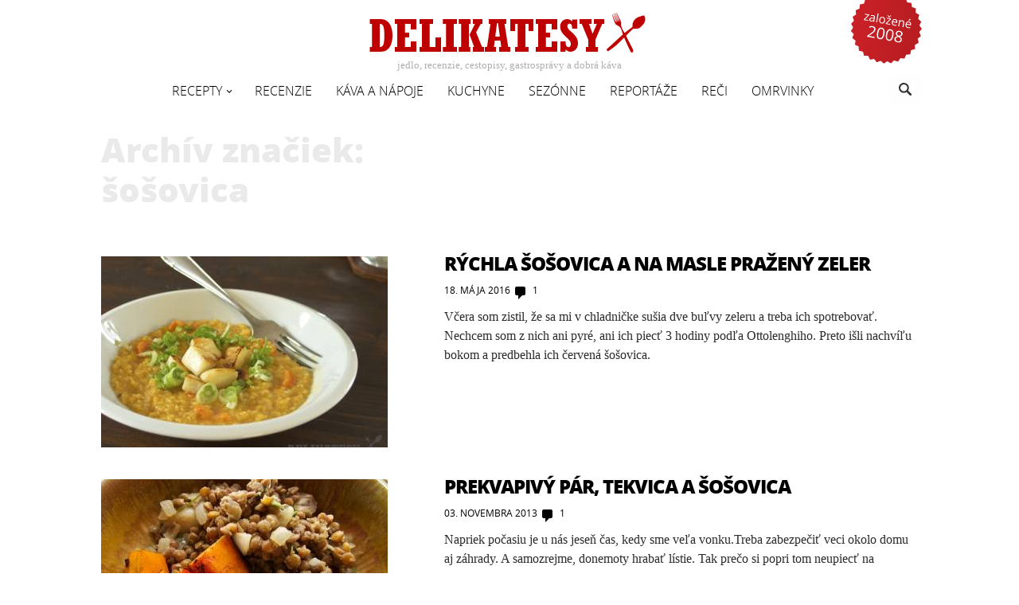

--- FILE ---
content_type: text/html; charset=UTF-8
request_url: https://delikatesy.sk/tag/sosovica
body_size: 10855
content:
<!DOCTYPE html><html lang="sk-SK"<head><meta charset="UTF-8"><meta name="viewport" content="width=device-width"><title>šošovica | delikatesy</title><style id="rocket-critical-css">body,div,span,h1,h2,p,a,ul,li,form,label{border:0;font-family:inherit;font-size:100%;font-style:inherit;font-weight:inherit;margin:0;outline:0;padding:0;vertical-align:baseline}article,aside,footer,header,nav,section{display:block}html{-webkit-box-sizing:border-box;-moz-box-sizing:border-box;box-sizing:border-box;overflow-y:scroll;-webkit-text-size-adjust:100%;-ms-text-size-adjust:100%}*,*:before,*:after{-webkit-box-sizing:inherit;-moz-box-sizing:inherit;box-sizing:inherit}.archive-title,.widget-title,.entry-meta,.site-navigation,.entry-title,form,input,label,.site-footer{font-family:"open_sans","Helvetica Neue",Helvetica,Arial,sans-serif}@font-face{font-family:'open_sans';src:url(https://delikatesy.sk/wp-content/themes/delikatesy2014/fonts/opensans-extrabold-webfont.woff2) format('woff2'),url(https://delikatesy.sk/wp-content/themes/delikatesy2014/fonts/opensans-extrabold-webfont.woff) format('woff'),url(https://delikatesy.sk/wp-content/themes/delikatesy2014/fonts/opensans-extrabold-webfont.ttf) format('truetype'),url(https://delikatesy.sk/wp-content/themes/delikatesy2014/fonts/opensans-extrabold-webfont.svg#open_sansextrabold) format('svg');font-weight:800;font-style:normal}@font-face{font-family:'open_sans';src:url(https://delikatesy.sk/wp-content/themes/delikatesy2014/fonts/opensans-regular-webfont.eot);src:url(https://delikatesy.sk/wp-content/themes/delikatesy2014/fonts/opensans-regular-webfont.eot?#iefix) format('embedded-opentype'),url(https://delikatesy.sk/wp-content/themes/delikatesy2014/fonts/opensans-regular-webfont.woff2) format('woff2'),url(https://delikatesy.sk/wp-content/themes/delikatesy2014/fonts/opensans-regular-webfont.woff) format('woff'),url(https://delikatesy.sk/wp-content/themes/delikatesy2014/fonts/opensans-regular-webfont.ttf) format('truetype'),url(https://delikatesy.sk/wp-content/themes/delikatesy2014/fonts/opensans-regular-webfont.svg#open_sansregular) format('svg');font-weight:400;font-style:normal}@font-face{font-family:'open_sans';src:url(https://delikatesy.sk/wp-content/themes/delikatesy2014/fonts/opensans-light-webfont.eot);src:url(https://delikatesy.sk/wp-content/themes/delikatesy2014/fonts/opensans-light-webfont.eot?#iefix) format('embedded-opentype'),url(https://delikatesy.sk/wp-content/themes/delikatesy2014/fonts/opensans-light-webfont.woff2) format('woff2'),url(https://delikatesy.sk/wp-content/themes/delikatesy2014/fonts/opensans-light-webfont.woff) format('woff'),url(https://delikatesy.sk/wp-content/themes/delikatesy2014/fonts/opensans-light-webfont.ttf) format('truetype'),url(https://delikatesy.sk/wp-content/themes/delikatesy2014/fonts/opensans-light-webfont.svg#open_sanslight) format('svg');font-weight:300;font-style:normal}@font-face{font-family:'dashicons';src:url(https://delikatesy.sk/wp-content/themes/delikatesy2014/fonts/dashicons.eot);src:url(https://delikatesy.sk/wp-content/themes/delikatesy2014/fonts/dashicons.eot?#iefix) format('embedded-opentype'),url(https://delikatesy.sk/wp-content/themes/delikatesy2014/fonts/dashicons.woff) format('woff'),url(https://delikatesy.sk/wp-content/themes/delikatesy2014/fonts/dashicons.ttf) format('truetype'),url(https://delikatesy.sk/wp-content/themes/delikatesy2014/fonts/dashicons.svg#dashicons) format('svg');font-weight:400;font-style:normal}.site-content .comments-link a:before{display:inline-block;width:20px;height:20px;font-size:20px;line-height:1;font-family:dashicons;text-decoration:inherit;font-weight:400;font-style:normal;vertical-align:top;text-align:center;-webkit-font-smoothing:antialiased;-moz-osx-font-smoothing:grayscale}.comments-link a:before{content:"\f101"}body,input{color:#2b2b2b;font-size:16px;font-weight:400;line-height:1.5}body{background:#f5f5f5;font-family:Georgia,serif}a{color:#BF0000;text-decoration:none}h1,h2{clear:both;font-weight:400;margin:36px 0 12px}h1{font-size:32px;line-height:1.3846153846}h2{font-size:28px;line-height:1}p{margin-bottom:24px}ul{list-style:none;margin:0 0 24px 20px}ul{list-style:disc}li>ul{margin:0 0 0 20px}img{-ms-interpolation-mode:bicubic;border:0;vertical-align:middle}input{-webkit-box-sizing:border-box;-moz-box-sizing:border-box;box-sizing:border-box;font-size:100%;margin:0;max-width:100%;vertical-align:baseline}input{line-height:normal}input{background-image:-webkit-linear-gradient(hsla(0,0%,100%,0),hsla(0,0%,100%,0))}input[type="submit"]{-webkit-appearance:button}input[type="search"]{-webkit-appearance:textfield}input[type="search"]::-webkit-search-decoration{-webkit-appearance:none}input::-moz-focus-inner{border:0;padding:0}input{border:1px solid rgba(0,0,0,.1);border-radius:2px;color:#2b2b2b;padding:8px 10px 7px}input[type="submit"]{background-color:#bf0000;color:#fff;border:0;border-radius:2px;color:#fff;font-size:12px;font-weight:700;padding:10px 30px 11px;text-transform:uppercase;vertical-align:bottom}.search-field{width:100%}.search-submit{display:none}::-webkit-input-placeholder{color:#939393}:-moz-placeholder{color:#939393}::-moz-placeholder{color:#939393;opacity:1}:-ms-input-placeholder{color:#939393}#site-header img,.widget img{max-width:100%}img[class*="attachment-"],#site-header img{height:auto}.wp-post-image{height:auto;max-width:100%}.screen-reader-text{clip:rect(1px,1px,1px,1px);position:absolute;width:1px;height:1px;overflow:hidden}.hide{display:none}.clear:before,.clear:after,.footer-sidebar:before,.footer-sidebar:after,.sub-menu:before,.sub-menu:after,.search-box:before,.search-box:after,.site-content>article:before,.site-content>article:after,[class*="content"]:before,[class*="content"]:after,[class*="site"]:before,[class*="site"]:after{content:"";display:table}.clear:after,.footer-sidebar:after,.sub-menu:after,.search-box:after,.site-content>article:after,[class*="content"]:after,[class*="site"]:after{clear:both}.social-profiles li a:before{display:inline-block;font:normal 20px/1 'dashicons';margin-right:5px;margin-top:2px;vertical-align:top;-webkit-font-smoothing:antialiased}.site{background-color:#fff;max-width:1056px;position:relative;margin:0 auto;padding-top:12px}.site-main{padding:0 15px}#site-header{position:relative;z-index:9999;text-align:center;width:280px;height:42px;margin:0 auto}#site-header a{display:block}#site-header img{max-width:280px}.site-header{width:100%;max-width:1056px;z-index:4;position:relative}.header-main{min-height:48px;padding:0 10px;position:relative}.established{display:block;position:absolute;top:60px;right:-6px;z-index:3;max-width:70px}.established img{max-width:100%;height:auto}#small-logo{top:7px;left:12px;position:absolute;display:none}#small-logo a{display:block;width:32px;height:32px;opacity:0;-webkit-backface-visibility:hidden;-webkit-transform:translateZ(0)}.search-toggle{float:right;height:42px;text-align:center;width:42px;position:relative;top:-48px}.search-toggle a{display:block;width:42px;height:42px;background:url(https://delikatesy.sk/wp-content/themes/delikatesy2014/images/sprites-mod.png) no-repeat -571px -40px}.search-box-wrapper{-webkit-box-sizing:border-box;-moz-box-sizing:border-box;box-sizing:border-box;position:absolute;top:12px;right:0;width:100%;z-index:2}.search-box{background-color:#BF0000;padding:10px}.search-box .search-field{background-color:#fff;border:0;float:right;font-size:16px;padding:4px 2px 4px 6px;width:100%}.social-profiles li a:before{display:block;width:24px;height:24px;color:#000;font-size:24px}.social-profiles li{float:left;display:inline-block;margin:0 10px 0 0}.social-profiles li a span{text-indent:-99999px;display:inline-block}.social-profiles li.fb-profile a:before{content:"\f305";color:#4064AA}.social-profiles li.twitter-profile a:before{content:"\f301";color:#55ACEE}.social-profiles li.youtube-profile a:before{content:"\f236";color:#DE2825}.social-profiles li.rss-profile a:before{content:"\f303";color:#FF8C00}.site-navigation ul{list-style:none;margin:0}.site-navigation li{border-top:1px solid rgba(200,200,200,.2)}.site-navigation ul ul li{border-top:none;font-size:14px}.site-navigation ul ul{margin-left:20px;padding-bottom:5px}.site-navigation a{color:#000;display:block;text-transform:uppercase}.site-navigation ul ul a{float:left;width:33%}.primary-navigation{-webkit-box-sizing:border-box;-moz-box-sizing:border-box;box-sizing:border-box;font-size:16px;font-weight:300}.primary-navigation .nav-menu{border-bottom:1px solid rgba(255,255,255,.2);display:none}.primary-navigation a{padding:7px 0}.menu-toggle{font-size:0;height:42px;margin:0;overflow:hidden;position:absolute;top:-48px;left:0;text-align:center;width:42px;background:url(https://delikatesy.sk/wp-content/themes/delikatesy2014/images/sprites-mod.png) no-repeat -421px -40px}.site-content .entry-header,.site-content .entry-summary,.site-content .entry-meta{margin:0 auto;max-width:800px}.entry-header{position:relative;z-index:1}.entry-title{font-size:30px;font-weight:800;line-height:1.1;margin-bottom:12px;letter-spacing:-1px;margin:0 0 12px 0;text-transform:uppercase}.entry-title a{color:#000}.site-content .entry-header{padding:0 0 20px}.entry-meta{clear:both;color:#000;font-size:12px;font-weight:400;line-height:1.3333333333;text-transform:uppercase}.entry-meta a{color:#000}.site-content .entry-meta{margin-bottom:8px}.site-content .entry-date{margin-bottom:-12px}.entry-summary{-webkit-hyphens:auto;-moz-hyphens:auto;-ms-hyphens:auto;hyphens:auto;word-wrap:break-word}.archive .post{margin-bottom:40px}.archive-header{margin:24px auto;max-width:474px}.archive-title{font-size:18px;font-weight:800;line-height:1.2;margin:0;text-align:center;color:#eaeaea;font-family:"open_sans",Arial,sans-serif}.archive-title{text-align:left}.archive .archive-thumb,.archive .entry-header,.archive .entry-summary{float:none;width:100%}.archive .entry-header{margin-top:6px;padding-bottom:0}.archive .entry-header .entry-title{font-size:24px}.archive .entry-summary p{margin-bottom:0}.site-description{display:none;font-size:13px;font-weight:400;line-height:1.5;color:#aeaeae}.widget{font-size:14px;-webkit-hyphens:auto;-moz-hyphens:auto;-ms-hyphens:auto;hyphens:auto;line-height:1.2857142857;margin-bottom:24px;padding:0;word-wrap:break-word}.widget a{color:#000}#colophon .widget a{color:#fff}.widget h1{margin:24px 0 12px}.widget h1{font-size:22px;line-height:1.0909090909}.widget ul{list-style:none;margin:0;padding:0}.widget p{margin-bottom:18px}.widget .widget-title{font-size:24px;font-weight:300;margin:0 0 12px 0;text-transform:uppercase}.widget-title{color:#000}#colophon .widget-title{color:#fff}.widget_nav_menu li{border-top:1px solid rgba(255,255,255,.2);padding:8px 0 9px}.widget_nav_menu li:first-child{border-top:0}.widget_text>div>:last-child{margin-bottom:0}#supplementary{margin:0 auto;max-width:1056px}.site-footer{color:#fff}.site-footer{background-color:#3B2E1E;font-size:12px;position:relative;z-index:1;margin-top:20px;padding:0 15px}.footer-sidebar{padding-top:48px}@-ms-viewport{width:device-width}@viewport{width:device-width}@media screen and (max-width:400px){#site-header{width:65%}#site-header img{max-width:100%}.header-main{padding:0}.menu-toggle,.search-toggle{top:-40px}.list-view .site-content .entry-header{background-color:transparent;padding:0}.list-view .site-content .entry-summary{display:none}.list-view .site-content .entry-title{clear:none;font-size:16px;line-height:1.2;margin-bottom:6px}.list-view .site-content .entry-meta{background-color:transparent;clear:none;margin:0 0 5px;text-transform:none}.archive-header{border-bottom:1px solid rgba(0,0,0,.1);margin:24px auto 0;padding-bottom:24px}}@media screen and (min-width:401px){.comments-link a:before{display:inline-block;font:normal 20px/1 'dashicons';margin-right:5px;margin-top:2px;vertical-align:top;-webkit-font-smoothing:antialiased}.site-content .entry-meta>span{margin-right:10px}.archive-header{margin:0 0 60px;padding:0}}@media screen and (min-width:594px){.established{top:-10px;right:70px}.archive .archive-thumb{float:left;width:40%}.archive .entry-header,.archive .entry-summary{float:right;width:58%}.archive .entry-header{margin-top:0}.archive .entry-header .entry-title{margin-top:-4px}}@media screen and (min-width:673px){.header-main{padding:0 10px}#site-header{width:70%;height:58px}#site-header a{width:100%;margin:0 auto}#site-header img{max-width:100%}.established{right:70px;max-width:80px}.search-toggle{margin-right:0}}@media screen and (min-width:783px){.search-toggle{margin-right:0}#site-header{height:78px}.site-header{background-color:#fff}.established{right:10px}#small-logo{display:block}.site-header{margin-top:0}.content-area{float:left;width:100%}.site-content{margin-right:36.33333333%}.site-content .has-post-thumbnail .entry-header{margin-top:0}.full-width:not(.home) .site-content{margin-right:0}.content-area{padding-top:48px}#supplementary{padding:0 30px}.search-toggle{top:2px}.primary-navigation{font-size:14px;margin:0 auto;padding:0;text-transform:uppercase;display:table}.primary-navigation .menu-toggle{display:none;padding:0}.primary-navigation .nav-menu{border-bottom:0;display:block}.primary-navigation li{border:0;display:inline-block;height:48px;line-height:48px;position:relative}.primary-navigation a{display:inline-block;padding:0 7px;white-space:nowrap}.primary-navigation ul ul{background-color:#3B2E1E;float:left;margin:0;position:absolute;top:48px;left:-999em;z-index:99999;width:360px}.primary-navigation li li{border:0;display:block;height:auto;line-height:1.0909090909}.primary-navigation ul ul a{padding:12px;white-space:normal;width:33.33333333%;text-align:center;color:#fff}.primary-navigation .menu-item-has-children>a{padding-right:26px}.primary-navigation .menu-item-has-children>a:after{-webkit-font-smoothing:antialiased;content:"\f347";display:inline-block;font:normal 10px/1 dashicons;position:absolute;right:12px;top:20px;vertical-align:text-bottom}.archive-title{font-size:42px}}@media screen and (min-width:846px){.content-area{padding-top:24px}}@media screen and (min-width:1008px){.established{max-width:90px}.search-box-wrapper{width:40%;right:15px;top:49px}.primary-navigation{font-size:16px}.site-content{margin-right:30.75%}.site-content .entry-header{margin-top:0}.site-content .has-post-thumbnail .entry-header{margin-top:0}.site-description{display:block;margin:2px 0 12px}.footer-sidebar .widget{font-size:14px;line-height:1.5}.footer-sidebar .widget{-webkit-box-sizing:border-box;-moz-box-sizing:border-box;box-sizing:border-box;float:left;padding:0 30px 0 0;width:33.33333333%}.footer-sidebar .widget h1{font-size:20px;line-height:1.2}.footer-sidebar .widget .widget-title{font-size:18px;font-weight:300;line-height:1.2;margin-bottom:18px}.footer-sidebar .widget_nav_menu li{border-top:0;padding:0 0 6px}#supplementary{padding:0 15px}.footer-sidebar{font-size:12px;line-height:1.5}}@media screen and (min-width:1040px){.primary-navigation a{padding:0 15px}.site-main,.site-footer{padding:0 15px}}@media screen and (min-width:1080px){.search-box .search-field{width:100%}}</style><link rel="preload" href="https://delikatesy.sk/wp-content/cache/min/1/980312b43bf11721f968a34b94de6f47.css" as="style" onload="this.onload=null;this.rel='stylesheet'" data-minify="1" /><link rel="pingback" href="https://delikatesy.sk/xmlrpc.php"><link rel="shortcut icon" href="/favicon.ico" type="image/x-icon"><meta property="og:type" content="website" /><meta property="og:locale" content="sk_SK" /><meta property="og:site_name" content="Delikatesy" /><meta property="og:title" content="Delikatesy" /><meta property="og:description" content="jedlá, recepty, káva, kulinárstvo, zdravie" /><meta property="og:image" content="https://delikatesy.sk/wp-content/themes/delikatesy2014/images/delikatesy-logo-new.png" /><meta name='robots' content='max-image-preview:large' /><link rel='dns-prefetch' href='//s.w.org' /><link rel="alternate" type="application/rss+xml" title="RSS kanál: delikatesy &raquo;" href="https://delikatesy.sk/feed" /><link rel="alternate" type="application/rss+xml" title="RSS kanál komentárov webu delikatesy &raquo;" href="https://delikatesy.sk/comments/feed" /><link rel="alternate" type="application/rss+xml" title="KRSS kanál tagu delikatesy &raquo; šošovica" href="https://delikatesy.sk/tag/sosovica/feed" /><style id='global-styles-inline-css' type='text/css'>body{--wp--preset--color--black:#000;--wp--preset--color--cyan-bluish-gray:#abb8c3;--wp--preset--color--white:#fff;--wp--preset--color--pale-pink:#f78da7;--wp--preset--color--vivid-red:#cf2e2e;--wp--preset--color--luminous-vivid-orange:#ff6900;--wp--preset--color--luminous-vivid-amber:#fcb900;--wp--preset--color--light-green-cyan:#7bdcb5;--wp--preset--color--vivid-green-cyan:#00d084;--wp--preset--color--pale-cyan-blue:#8ed1fc;--wp--preset--color--vivid-cyan-blue:#0693e3;--wp--preset--color--vivid-purple:#9b51e0;--wp--preset--gradient--vivid-cyan-blue-to-vivid-purple:linear-gradient(135deg,rgba(6,147,227,1) 0%,rgb(155,81,224) 100%);--wp--preset--gradient--light-green-cyan-to-vivid-green-cyan:linear-gradient(135deg,rgb(122,220,180) 0%,rgb(0,208,130) 100%);--wp--preset--gradient--luminous-vivid-amber-to-luminous-vivid-orange:linear-gradient(135deg,rgba(252,185,0,1) 0%,rgba(255,105,0,1) 100%);--wp--preset--gradient--luminous-vivid-orange-to-vivid-red:linear-gradient(135deg,rgba(255,105,0,1) 0%,rgb(207,46,46) 100%);--wp--preset--gradient--very-light-gray-to-cyan-bluish-gray:linear-gradient(135deg,rgb(238,238,238) 0%,rgb(169,184,195) 100%);--wp--preset--gradient--cool-to-warm-spectrum:linear-gradient(135deg,rgb(74,234,220) 0%,rgb(151,120,209) 20%,rgb(207,42,186) 40%,rgb(238,44,130) 60%,rgb(251,105,98) 80%,rgb(254,248,76) 100%);--wp--preset--gradient--blush-light-purple:linear-gradient(135deg,rgb(255,206,236) 0%,rgb(152,150,240) 100%);--wp--preset--gradient--blush-bordeaux:linear-gradient(135deg,rgb(254,205,165) 0%,rgb(254,45,45) 50%,rgb(107,0,62) 100%);--wp--preset--gradient--luminous-dusk:linear-gradient(135deg,rgb(255,203,112) 0%,rgb(199,81,192) 50%,rgb(65,88,208) 100%);--wp--preset--gradient--pale-ocean:linear-gradient(135deg,rgb(255,245,203) 0%,rgb(182,227,212) 50%,rgb(51,167,181) 100%);--wp--preset--gradient--electric-grass:linear-gradient(135deg,rgb(202,248,128) 0%,rgb(113,206,126) 100%);--wp--preset--gradient--midnight:linear-gradient(135deg,rgb(2,3,129) 0%,rgb(40,116,252) 100%);--wp--preset--duotone--dark-grayscale:url('#wp-duotone-dark-grayscale');--wp--preset--duotone--grayscale:url('#wp-duotone-grayscale');--wp--preset--duotone--purple-yellow:url('#wp-duotone-purple-yellow');--wp--preset--duotone--blue-red:url('#wp-duotone-blue-red');--wp--preset--duotone--midnight:url('#wp-duotone-midnight');--wp--preset--duotone--magenta-yellow:url('#wp-duotone-magenta-yellow');--wp--preset--duotone--purple-green:url('#wp-duotone-purple-green');--wp--preset--duotone--blue-orange:url('#wp-duotone-blue-orange');--wp--preset--font-size--small:13px;--wp--preset--font-size--medium:20px;--wp--preset--font-size--large:36px;--wp--preset--font-size--x-large:42px}.has-black-color{color:var(--wp--preset--color--black)!important}.has-cyan-bluish-gray-color{color:var(--wp--preset--color--cyan-bluish-gray)!important}.has-white-color{color:var(--wp--preset--color--white)!important}.has-pale-pink-color{color:var(--wp--preset--color--pale-pink)!important}.has-vivid-red-color{color:var(--wp--preset--color--vivid-red)!important}.has-luminous-vivid-orange-color{color:var(--wp--preset--color--luminous-vivid-orange)!important}.has-luminous-vivid-amber-color{color:var(--wp--preset--color--luminous-vivid-amber)!important}.has-light-green-cyan-color{color:var(--wp--preset--color--light-green-cyan)!important}.has-vivid-green-cyan-color{color:var(--wp--preset--color--vivid-green-cyan)!important}.has-pale-cyan-blue-color{color:var(--wp--preset--color--pale-cyan-blue)!important}.has-vivid-cyan-blue-color{color:var(--wp--preset--color--vivid-cyan-blue)!important}.has-vivid-purple-color{color:var(--wp--preset--color--vivid-purple)!important}.has-black-background-color{background-color:var(--wp--preset--color--black)!important}.has-cyan-bluish-gray-background-color{background-color:var(--wp--preset--color--cyan-bluish-gray)!important}.has-white-background-color{background-color:var(--wp--preset--color--white)!important}.has-pale-pink-background-color{background-color:var(--wp--preset--color--pale-pink)!important}.has-vivid-red-background-color{background-color:var(--wp--preset--color--vivid-red)!important}.has-luminous-vivid-orange-background-color{background-color:var(--wp--preset--color--luminous-vivid-orange)!important}.has-luminous-vivid-amber-background-color{background-color:var(--wp--preset--color--luminous-vivid-amber)!important}.has-light-green-cyan-background-color{background-color:var(--wp--preset--color--light-green-cyan)!important}.has-vivid-green-cyan-background-color{background-color:var(--wp--preset--color--vivid-green-cyan)!important}.has-pale-cyan-blue-background-color{background-color:var(--wp--preset--color--pale-cyan-blue)!important}.has-vivid-cyan-blue-background-color{background-color:var(--wp--preset--color--vivid-cyan-blue)!important}.has-vivid-purple-background-color{background-color:var(--wp--preset--color--vivid-purple)!important}.has-black-border-color{border-color:var(--wp--preset--color--black)!important}.has-cyan-bluish-gray-border-color{border-color:var(--wp--preset--color--cyan-bluish-gray)!important}.has-white-border-color{border-color:var(--wp--preset--color--white)!important}.has-pale-pink-border-color{border-color:var(--wp--preset--color--pale-pink)!important}.has-vivid-red-border-color{border-color:var(--wp--preset--color--vivid-red)!important}.has-luminous-vivid-orange-border-color{border-color:var(--wp--preset--color--luminous-vivid-orange)!important}.has-luminous-vivid-amber-border-color{border-color:var(--wp--preset--color--luminous-vivid-amber)!important}.has-light-green-cyan-border-color{border-color:var(--wp--preset--color--light-green-cyan)!important}.has-vivid-green-cyan-border-color{border-color:var(--wp--preset--color--vivid-green-cyan)!important}.has-pale-cyan-blue-border-color{border-color:var(--wp--preset--color--pale-cyan-blue)!important}.has-vivid-cyan-blue-border-color{border-color:var(--wp--preset--color--vivid-cyan-blue)!important}.has-vivid-purple-border-color{border-color:var(--wp--preset--color--vivid-purple)!important}.has-vivid-cyan-blue-to-vivid-purple-gradient-background{background:var(--wp--preset--gradient--vivid-cyan-blue-to-vivid-purple)!important}.has-light-green-cyan-to-vivid-green-cyan-gradient-background{background:var(--wp--preset--gradient--light-green-cyan-to-vivid-green-cyan)!important}.has-luminous-vivid-amber-to-luminous-vivid-orange-gradient-background{background:var(--wp--preset--gradient--luminous-vivid-amber-to-luminous-vivid-orange)!important}.has-luminous-vivid-orange-to-vivid-red-gradient-background{background:var(--wp--preset--gradient--luminous-vivid-orange-to-vivid-red)!important}.has-very-light-gray-to-cyan-bluish-gray-gradient-background{background:var(--wp--preset--gradient--very-light-gray-to-cyan-bluish-gray)!important}.has-cool-to-warm-spectrum-gradient-background{background:var(--wp--preset--gradient--cool-to-warm-spectrum)!important}.has-blush-light-purple-gradient-background{background:var(--wp--preset--gradient--blush-light-purple)!important}.has-blush-bordeaux-gradient-background{background:var(--wp--preset--gradient--blush-bordeaux)!important}.has-luminous-dusk-gradient-background{background:var(--wp--preset--gradient--luminous-dusk)!important}.has-pale-ocean-gradient-background{background:var(--wp--preset--gradient--pale-ocean)!important}.has-electric-grass-gradient-background{background:var(--wp--preset--gradient--electric-grass)!important}.has-midnight-gradient-background{background:var(--wp--preset--gradient--midnight)!important}.has-small-font-size{font-size:var(--wp--preset--font-size--small)!important}.has-medium-font-size{font-size:var(--wp--preset--font-size--medium)!important}.has-large-font-size{font-size:var(--wp--preset--font-size--large)!important}.has-x-large-font-size{font-size:var(--wp--preset--font-size--x-large)!important}</style> <script type='text/javascript' src='https://delikatesy.sk/wp-includes/js/jquery/jquery.min.js?ver=3.6.0' id='jquery-core-js'></script> <script type='text/javascript' src='https://delikatesy.sk/wp-includes/js/jquery/jquery-migrate.min.js?ver=3.3.2' id='jquery-migrate-js' defer></script> <script type='text/javascript' id='icwp-wpsf-shield-notbot-js-extra'>/* <![CDATA[ */ var shield_vars_notbotjs = {"ajax":{"not_bot":{"action":"shield_action","ex":"capture_not_bot","exnonce":"8f3b3d20ef"},"not_bot_nonce":{"action":"shield_action","ex":"capture_not_bot_nonce"}},"flags":{"run":true},"vars":{"ajaxurl":"https:\/\/delikatesy.sk\/wp-admin\/admin-ajax.php"}}; /* ]]> */</script> <script data-minify="1" type='text/javascript' src='https://delikatesy.sk/wp-content/cache/min/1/wp-content/plugins/wp-simple-firewall/resources/js/shield/notbot-350ad45a9e15adc9085663a5a2d58e14.js' id='icwp-wpsf-shield-notbot-js' defer></script> <link rel="EditURI" type="application/rsd+xml" title="RSD" href="https://delikatesy.sk/xmlrpc.php?rsd" /><link rel="wlwmanifest" type="application/wlwmanifest+xml" href="https://delikatesy.sk/wp-includes/wlwmanifest.xml" /><meta name="robots" content="noindex,follow" />  <script async src="https://www.googletagmanager.com/gtag/js?id=G-WGXXJQ0YVC"></script> <script>window.dataLayer = window.dataLayer || [];
  function gtag(){dataLayer.push(arguments);}
  gtag('js', new Date());

  gtag('config', 'G-WGXXJQ0YVC');</script> <style>.ssbl-wrap .ssbl-container .ssbl-img{width:50px;height:50px;padding:5px;border:0;box-shadow:0;display:inline}.ssbl-wrap .ssbl-container a{border:0}</style><style type="text/css">.recentcomments a{display:inline!important;padding:0!important;margin:0!important}</style><style type="text/css" id="custom-background-css">body.custom-background{background-color:#fff}</style><noscript><style id="rocket-lazyload-nojs-css">.rll-youtube-player,[data-lazy-src]{display:none!important}</style></noscript><script>/*! loadCSS rel=preload polyfill. [c]2017 Filament Group, Inc. MIT License */
(function(w){"use strict";if(!w.loadCSS){w.loadCSS=function(){}}
var rp=loadCSS.relpreload={};rp.support=(function(){var ret;try{ret=w.document.createElement("link").relList.supports("preload")}catch(e){ret=!1}
return function(){return ret}})();rp.bindMediaToggle=function(link){var finalMedia=link.media||"all";function enableStylesheet(){link.media=finalMedia}
if(link.addEventListener){link.addEventListener("load",enableStylesheet)}else if(link.attachEvent){link.attachEvent("onload",enableStylesheet)}
setTimeout(function(){link.rel="stylesheet";link.media="only x"});setTimeout(enableStylesheet,3000)};rp.poly=function(){if(rp.support()){return}
var links=w.document.getElementsByTagName("link");for(var i=0;i<links.length;i++){var link=links[i];if(link.rel==="preload"&&link.getAttribute("as")==="style"&&!link.getAttribute("data-loadcss")){link.setAttribute("data-loadcss",!0);rp.bindMediaToggle(link)}}};if(!rp.support()){rp.poly();var run=w.setInterval(rp.poly,500);if(w.addEventListener){w.addEventListener("load",function(){rp.poly();w.clearInterval(run)})}else if(w.attachEvent){w.attachEvent("onload",function(){rp.poly();w.clearInterval(run)})}}
if(typeof exports!=="undefined"){exports.loadCSS=loadCSS}
else{w.loadCSS=loadCSS}}(typeof global!=="undefined"?global:this))</script></head><body class="archive tag tag-sosovica tag-79 custom-background group-blog list-view full-width footer-widgets recipe"><div id="page" class="site"><div class="established"><img src="data:image/svg+xml,%3Csvg%20xmlns='http://www.w3.org/2000/svg'%20viewBox='0%200%201%201'%3E%3C/svg%3E" alt="Založené v roku 2008" data-lazy-src="https://delikatesy.sk/wp-content/themes/delikatesy2014/images/delikatesy-zalozene-2008.png" /><noscript><img src="https://delikatesy.sk/wp-content/themes/delikatesy2014/images/delikatesy-zalozene-2008.png" alt="Založené v roku 2008" /></noscript></div><div id="site-header"> <a href="https://delikatesy.sk" rel="home"> <img src="data:image/svg+xml,%3Csvg%20xmlns='http://www.w3.org/2000/svg'%20viewBox='0%200%20362%2058'%3E%3C/svg%3E" alt="delikatesy" width="362" height="58" data-lazy-src="https://delikatesy.sk/wp-content/themes/delikatesy2014/images/delikatesy-logo-new.png"><noscript><img src="https://delikatesy.sk/wp-content/themes/delikatesy2014/images/delikatesy-logo-new.png" alt="delikatesy" width="362" height="58"></noscript> </a><h2 class="site-description">jedlo, recenzie, cestopisy, gastrosprávy a dobrá káva</h2></div><header id="masthead" class="site-header"><div class="header-main"><div id="small-logo"> <a href="https://delikatesy.sk"><img src="data:image/svg+xml,%3Csvg%20xmlns='http://www.w3.org/2000/svg'%20viewBox='0%200%2032%2032'%3E%3C/svg%3E" alt="delikatesy" width="32" height="32" data-lazy-src="https://delikatesy.sk/wp-content/themes/delikatesy2014/images/delikatesy-logo-small.png"><noscript><img src="https://delikatesy.sk/wp-content/themes/delikatesy2014/images/delikatesy-logo-small.png" alt="delikatesy" width="32" height="32"></noscript></a></div><div class="search-toggle"> <a href="#search-container"><span class="screen-reader-text">Hľadať</span></a></div><nav id="primary-navigation" class="site-navigation primary-navigation"><h1 class="menu-toggle"><span class="screen-reader-text">Hlavné menu</span></h1> <a class="screen-reader-text skip-link" href="#content">Preskočiť na obsah</a><div class="menu-navigation-container"><ul id="menu-navigation" class="nav-menu"><li id="menu-item-7199" class="menu-item menu-item-type-taxonomy menu-item-object-category menu-item-has-children menu-item-7199"><a href="https://delikatesy.sk/recepty-suroviny">Recepty</a><ul class="sub-menu"><li id="menu-item-16000" class="menu-item menu-item-type-taxonomy menu-item-object-category menu-item-16000"><a href="https://delikatesy.sk/recepty-suroviny/delikatesy">Delikatesy</a></li><li id="menu-item-7180" class="menu-item menu-item-type-taxonomy menu-item-object-category menu-item-7180"><a href="https://delikatesy.sk/recepty-suroviny/cestovina">Cestoviny</a></li><li id="menu-item-7206" class="menu-item menu-item-type-taxonomy menu-item-object-category menu-item-7206"><a href="https://delikatesy.sk/recepty-suroviny/cokoladove">Čokoládové</a></li><li id="menu-item-7184" class="menu-item menu-item-type-taxonomy menu-item-object-category menu-item-7184"><a href="https://delikatesy.sk/recepty-suroviny/dezerty">Dezerty</a></li><li id="menu-item-7185" class="menu-item menu-item-type-taxonomy menu-item-object-category menu-item-7185"><a href="https://delikatesy.sk/recepty-suroviny/hydina">Hydina</a></li><li id="menu-item-7182" class="menu-item menu-item-type-taxonomy menu-item-object-category menu-item-7182"><a href="https://delikatesy.sk/recepty-suroviny/chutovky">Chuťovky</a></li><li id="menu-item-7186" class="menu-item menu-item-type-taxonomy menu-item-object-category menu-item-7186"><a href="https://delikatesy.sk/recepty-suroviny/kolace">Koláče</a></li><li id="menu-item-7190" class="menu-item menu-item-type-taxonomy menu-item-object-category menu-item-7190"><a href="https://delikatesy.sk/recepty-suroviny/maso">Mäso</a></li><li id="menu-item-7191" class="menu-item menu-item-type-taxonomy menu-item-object-category menu-item-7191"><a href="https://delikatesy.sk/recepty-suroviny/napoje">Nápoje</a></li><li id="menu-item-7193" class="menu-item menu-item-type-taxonomy menu-item-object-category menu-item-7193"><a href="https://delikatesy.sk/recepty-suroviny/omacky">Omáčky</a></li><li id="menu-item-7194" class="menu-item menu-item-type-taxonomy menu-item-object-category menu-item-7194"><a href="https://delikatesy.sk/recepty-suroviny/polievky">Polievky</a></li><li id="menu-item-7195" class="menu-item menu-item-type-taxonomy menu-item-object-category menu-item-7195"><a href="https://delikatesy.sk/recepty-suroviny/predjedla">Predjedlá</a></li><li id="menu-item-7196" class="menu-item menu-item-type-taxonomy menu-item-object-category menu-item-7196"><a href="https://delikatesy.sk/recepty-suroviny/prilohy">Prílohy</a></li><li id="menu-item-7198" class="menu-item menu-item-type-taxonomy menu-item-object-category menu-item-7198"><a href="https://delikatesy.sk/recepty-suroviny/ranajky">Raňajky</a></li><li id="menu-item-7201" class="menu-item menu-item-type-taxonomy menu-item-object-category menu-item-7201"><a href="https://delikatesy.sk/recepty-suroviny/ryby">Ryby</a></li><li id="menu-item-7207" class="menu-item menu-item-type-taxonomy menu-item-object-category menu-item-7207"><a href="https://delikatesy.sk/recepty-suroviny/salaty">Šaláty</a></li><li id="menu-item-7203" class="menu-item menu-item-type-taxonomy menu-item-object-category menu-item-7203"><a href="https://delikatesy.sk/recepty-suroviny/tradicne">Tradičné</a></li><li id="menu-item-7204" class="menu-item menu-item-type-taxonomy menu-item-object-category menu-item-7204"><a href="https://delikatesy.sk/recepty-suroviny/zeleninove">Zeleninové</a></li></ul></li><li id="menu-item-7200" class="menu-item menu-item-type-taxonomy menu-item-object-category menu-item-7200"><a href="https://delikatesy.sk/recenzie">Recenzie</a></li><li id="menu-item-7189" class="menu-item menu-item-type-taxonomy menu-item-object-category menu-item-7189"><a href="https://delikatesy.sk/kava-napoje">Káva a nápoje</a></li><li id="menu-item-7187" class="menu-item menu-item-type-taxonomy menu-item-object-category menu-item-7187"><a href="https://delikatesy.sk/kuchyne-vybavenie">Kuchyne</a></li><li id="menu-item-7197" class="menu-item menu-item-type-taxonomy menu-item-object-category menu-item-7197"><a href="https://delikatesy.sk/sezonne">Sezónne</a></li><li id="menu-item-7181" class="menu-item menu-item-type-taxonomy menu-item-object-category menu-item-7181"><a href="https://delikatesy.sk/reportaze">Reportáže</a></li><li id="menu-item-7188" class="menu-item menu-item-type-taxonomy menu-item-object-category menu-item-7188"><a href="https://delikatesy.sk/reci">Reči</a></li><li id="menu-item-7192" class="menu-item menu-item-type-taxonomy menu-item-object-category menu-item-7192"><a href="https://delikatesy.sk/omrvinky">Omrvinky</a></li></ul></div></nav></div><div id="search-container" class="search-box-wrapper hide"><div class="search-box"><form action="https://delikatesy.sk/" class="search-form" method="get" role="search"> <label> <span class="screen-reader-text">Hľadať:</span> <input type="search" name="s" value="" placeholder="Hľadať …" class="search-field"> </label> <input type="submit" value="Nájdi" class="search-submit"></form></div></div></header><div id="main" class="site-main"><section id="primary" class="content-area"><div id="content" class="site-content" role="main"><header class="archive-header"><h1 class="archive-title">Archív značiek: šošovica</h1></header><article id="post-16106" class="post-16106 post type-post status-publish format-standard has-post-thumbnail category-na-titulku category-recepty-suroviny category-zeleninove tag-recept tag-sosovica tag-vegetarianske tag-zeler"><div class="archive-thumb"><img width="360" height="240" src="data:image/svg+xml,%3Csvg%20xmlns='http://www.w3.org/2000/svg'%20viewBox='0%200%20360%20240'%3E%3C/svg%3E" class="attachment-post-thumbnail size-post-thumbnail wp-post-image" alt="Povinná príloha je čokoľvek čerstvé a zelené spolu s citrónovou šťavou" data-lazy-src="https://delikatesy.sk/wp-content/uploads/2016/05/sosovica-so-zelerom-1-360x240.jpg" /><noscript><img width="360" height="240" src="https://delikatesy.sk/wp-content/uploads/2016/05/sosovica-so-zelerom-1-360x240.jpg" class="attachment-post-thumbnail size-post-thumbnail wp-post-image" alt="Povinná príloha je čokoľvek čerstvé a zelené spolu s citrónovou šťavou" /></noscript></div><header class="entry-header"><h1 class="entry-title"><a href="https://delikatesy.sk/recepty-suroviny/rychla-sosovica-a-na-masle-prazeny-zeler-16106" rel="bookmark">Rýchla šošovica a na masle pražený zeler</a></h1><div class="entry-meta"> <time class="entry-date" datetime="2016-05-18T20:53:34+02:00" itemprop="datePublished">18. mája 2016</time> <span class="comments-link"><a href="https://delikatesy.sk/recepty-suroviny/rychla-sosovica-a-na-masle-prazeny-zeler-16106#comments">1</a></span></div></header><div class="entry-summary"><p>Včera som zistil, že sa mi v chladničke sušia dve buľvy zeleru a treba ich spotrebovať. Nechcem som z nich ani pyré, ani ich piecť 3 hodiny podľa Ottolenghiho. Preto išli nachvíľu bokom a predbehla ich červená šošovica.</p></div></article><article id="post-12969" class="post-12969 post type-post status-publish format-standard has-post-thumbnail category-na-titulku category-recepty-suroviny category-sezonne category-zeleninove tag-recept tag-sosovica tag-tekvica"><div class="archive-thumb"><img width="360" height="240" src="https://delikatesy.sk/wp-content/uploads/2013/11/tekvica-sosovica-3-360x240.jpg" class="attachment-post-thumbnail size-post-thumbnail wp-post-image" alt="Šošovicový šalát s pečenou tekvicou" loading="lazy" /></div><header class="entry-header"><h1 class="entry-title"><a href="https://delikatesy.sk/recepty-suroviny/prekvapivy-par-tekvica-a-sosovica-12969" rel="bookmark">Prekvapivý pár, tekvica a šošovica</a></h1><div class="entry-meta"> <time class="entry-date" datetime="2013-11-03T21:18:17+01:00" itemprop="datePublished">03. novembra 2013</time> <span class="comments-link"><a href="https://delikatesy.sk/recepty-suroviny/prekvapivy-par-tekvica-a-sosovica-12969#comments">1</a></span></div></header><div class="entry-summary"><p>Napriek počasiu je u nás jeseň čas, kedy sme veľa vonku.Treba zabezpečiť veci okolo domu aj záhrady. A samozrejme, donemoty hrabať lístie. Tak prečo si popri tom neupiecť na otvorenom ohni obed.</p></div></article><article id="post-29" class="post-29 post type-post status-publish format-standard category-recepty-suroviny category-salaty tag-cumin tag-kumin tag-salat tag-sosovica"><header class="entry-header"><h1 class="entry-title"><a href="https://delikatesy.sk/recepty-suroviny/teply-sosovicovy-salat-29" rel="bookmark">Teplý šošovicový šalát</a></h1><div class="entry-meta"> <time class="entry-date" datetime="2008-01-09T21:00:48+01:00" itemprop="datePublished">09. januára 2008</time> <span class="comments-link"><a href="https://delikatesy.sk/recepty-suroviny/teply-sosovicovy-salat-29#comments">4</a></span></div></header><div class="entry-summary"><p>Toto je trochu netradičný spôsob, ako pripraviť šošovicu, navyše ide o šalát a nie prívarok&#8230; Recept mám z úplne komerčného zdroja: z obalu šošovice, kúpenej v jednom zo supermarketov v Sydney.</p></div></article></div></section></div></div><footer id="colophon" class="site-footer"><div id="supplementary"><div id="footer-sidebar" class="footer-sidebar widget-area" role="complementary"><aside id="widget_sp_image-10" class="widget-odd widget-prvé widget-1 widget widget_sp_image"><a href="https://delikatesy.sk" id="deli-logo" target="_self" class="widget_sp_image-image-link"><img width="300" height="50" class="attachment-full" style="max-width: 100%;" src="data:image/svg+xml,%3Csvg%20xmlns='http://www.w3.org/2000/svg'%20viewBox='0%200%20300%2050'%3E%3C/svg%3E" data-lazy-src="https://delikatesy.sk/wp-content/uploads/2016/06/delikatesy-logo-white-new.png" /><noscript><img width="300" height="50" class="attachment-full" style="max-width: 100%;" src="https://delikatesy.sk/wp-content/uploads/2016/06/delikatesy-logo-white-new.png" /></noscript></a><div class="widget_sp_image-description" ><p>jedlo, recenzie, recepty, cestopisy, gastronómia a dobrá káva</p></div></aside><aside id="text-605582076" class="widget-aj widget-2 widget widget_text"><div class="textwidget"><p>Nezávislý internetový magazín Delikatesy sa zameriava na fenomén jedla. V článkoch nájdete recepty, jedlá, kulinárstvo, delikatesy aj recenzie podnikov. Magazín je publikovaný od apríla 2008 voľným počtom autorov. (Bližšie vysvetlenie, čo si predstavujeme pod pojmom nezávislý si môžete <a href="https://delikatesy.sk/co-su-delikatesy">prečítať tu</a>.)</p><h3>Informácie o inzercii a spolupráci</h3><p>PR a reklamu neuverejňujem a toto pravidlo neplánujem v budúcnosti meniť. Pre inú spoluprácu kontaktujte priamo <a href="http://delikatesy.sk/kontakt"><u>delikatesy.sk</u></a></p><h3>Ochrana osobných údajov</h3> Táto stránka používa cookies. Keď chcete vedieť, čo s nimi robíme, okrem toho, že si ich občas upečieme, <a href="/vseobecne-podmienky"><u>kliknite sem</u></a>.</div></aside><aside id="text-605582083" class="widget-odd widget-3 widget widget_text"><h1 class="widget-title">Sleduj delikatesy</h1><div class="textwidget"><ul class="social-profiles clear"><li class="twitter-profile"><a href="https://twitter.com/delikatesy_sk" title="Sleduj Delikatesy.sk na Twitter"><span>Twitter</span></a></li><li class="rss-profile"><a href="/feed" title="Sleduj Delikatesy.sk cez čítačku"><span>RSS</span></a></li></ul></div></aside><aside id="nav_menu-5" class="widget-aj widget-4 widget widget_nav_menu"><div class="menu-second-menu-container"><ul id="menu-second-menu" class="menu"><li id="menu-item-7208" class="menu-item menu-item-type-custom menu-item-object-custom menu-item-7208"><a href="https://delikatesy.etrend.sk">Domov</a></li><li id="menu-item-8993" class="menu-item  menu-item-type-post_type menu-item-object-page menu-item-8993"><a href="https://delikatesy.sk/archiv">Archív</a></li><li id="menu-item-16163" class="menu-item menu-item-type-custom menu-item-object-custom menu-item-16163"><a href="/akcie">Gastrokalendár</a></li><li id="menu-item-7209" class="menu-item  menu-item-type-post_type menu-item-object-page menu-item-7209"><a href="https://delikatesy.sk/co-su-delikatesy">Čo sú Delikatesy</a></li><li id="menu-item-19115" class="menu-item  menu-item-type-post_type menu-item-object-page menu-item-19115"><a href="https://delikatesy.sk/novinky-clanky-emailom">Novinky a články emailom</a></li><li id="menu-item-7211" class="menu-item  menu-item-type-post_type menu-item-object-page menu-item-7211"><a href="https://delikatesy.sk/kontakt">Kontakt</a></li></ul></div></aside><aside id="text-605582092" class="widget-odd widget-posledný widget-5 widget widget_text"><div class="textwidget"><a class="scroll-up-link" href="#site-header">späť hore</a></div></aside></div></div><div class="site-info"> &copy; 2008 - 2026 delikatesy, všetky práva výhradené <span class="alignright" rel="author">design spravil <a href="http://www.klimo.net">klimo</a></span></div></footer><div id="desktop_pilot"><div style="display:none" id="desktop_pilot-placeholder"></div></div> <script data-minify="1" type='text/javascript' src='https://delikatesy.sk/wp-content/cache/min/1/wp-content/themes/delikatesy2014/js/functions-e3c3c97c8a2db00a6c7c82db7d06fb1e.js' id='twentyfourteen-script-js' defer></script> <script>(function(i,s,o,g,r,a,m){i['GoogleAnalyticsObject']=r;i[r]=i[r]||function(){
              (i[r].q=i[r].q||[]).push(arguments)},i[r].l=1*new Date();a=s.createElement(o),
              m=s.getElementsByTagName(o)[0];a.async=1;a.src=g;m.parentNode.insertBefore(a,m)
              })(window,document,'script','//www.google-analytics.com/analytics.js','ga');
              ga('create', 'G-WGXXJQ0YVC', 'auto');
              ga('set', 'anonymizeIp', true);
ga('send', 'pageview');</script> <script>window.lazyLoadOptions = {
                elements_selector: "img[data-lazy-src],.rocket-lazyload",
                data_src: "lazy-src",
                data_srcset: "lazy-srcset",
                data_sizes: "lazy-sizes",
                skip_invisible: false,
                class_loading: "lazyloading",
                class_loaded: "lazyloaded",
                threshold: 300,
                callback_load: function(element) {
                    if ( element.tagName === "IFRAME" && element.dataset.rocketLazyload == "fitvidscompatible" ) {
                        if (element.classList.contains("lazyloaded") ) {
                            if (typeof window.jQuery != "undefined") {
                                if (jQuery.fn.fitVids) {
                                    jQuery(element).parent().fitVids();
                                }
                            }
                        }
                    }
                }};
        window.addEventListener('LazyLoad::Initialized', function (e) {
            var lazyLoadInstance = e.detail.instance;
        
            if (window.MutationObserver) {
                var observer = new MutationObserver(function(mutations) {
                    mutations.forEach(function(mutation) {
                        for (i = 0; i < mutation.addedNodes.length; i++) {
                            if (typeof mutation.addedNodes[i].getElementsByTagName !== 'function') {
                                return;
                            }

                           if (typeof mutation.addedNodes[i].getElementsByClassName !== 'function') {
                                return;
                            }

                            imgs = mutation.addedNodes[i].getElementsByTagName('img');
                            iframes = mutation.addedNodes[i].getElementsByTagName('iframe');
                            rocket_lazy = mutation.addedNodes[i].getElementsByClassName('rocket-lazyload');

                            if ( 0 === imgs.length && 0 === iframes.length && 0 === rocket_lazy.length ) {
                                return;
                            }

                            lazyLoadInstance.update();
                        }
                    } );
                } );
                
                var b      = document.getElementsByTagName("body")[0];
                var config = { childList: true, subtree: true };
                
                observer.observe(b, config);
            }
        }, false);</script><script data-no-minify="1" async src="https://delikatesy.sk/wp-content/plugins/wp-rocket 2/assets/js/lazyload/11.0.6/lazyload.min.js"></script><noscript><link rel="stylesheet" href="https://delikatesy.sk/wp-content/cache/min/1/980312b43bf11721f968a34b94de6f47.css" data-minify="1" /></noscript></body></html>
<!-- This website is like a Rocket, isn't it? Performance optimized by WP Rocket. Learn more: https://wp-rocket.me -->